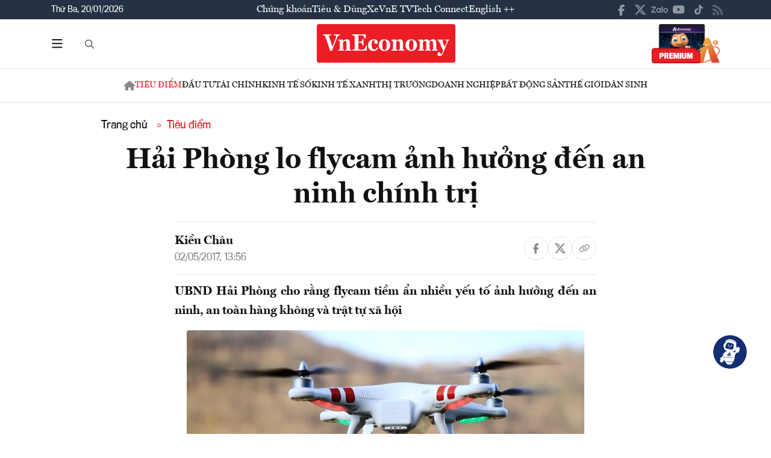

--- FILE ---
content_type: image/svg+xml
request_url: https://premedia.vneconomy.vn/statics/main-site/img-fix/icon/icon-mingcute.svg
body_size: 771
content:
<svg width="18" height="22" viewBox="0 0 18 22" fill="none" xmlns="http://www.w3.org/2000/svg">
<path fill-rule="evenodd" clip-rule="evenodd" d="M10.2316 0.362745C10.8636 -0.395255 12.0946 0.122745 11.9946 1.10475L11.2886 8.00275H16.9996C17.1896 8.00282 17.3757 8.05702 17.536 8.15902C17.6963 8.26101 17.8243 8.40657 17.9049 8.57865C17.9855 8.75073 18.0153 8.94221 17.991 9.13066C17.9667 9.31912 17.8892 9.49674 17.7676 9.64275L7.76763 21.6427C7.13563 22.4007 5.90463 21.8827 6.00463 20.9007L6.71063 14.0027H0.999626C0.809612 14.0027 0.62355 13.9485 0.46323 13.8465C0.30291 13.7445 0.174967 13.5989 0.0943826 13.4268C0.0137986 13.2548 -0.0160903 13.0633 0.00821571 12.8748C0.0325217 12.6864 0.110017 12.5087 0.231626 12.3627L10.2316 0.362745Z" fill="#F24822"/>
</svg>


--- FILE ---
content_type: image/svg+xml
request_url: https://premedia.vneconomy.vn/statics/main-site/img-fix/elements/icon-multimedia-quizz.svg?v=202510292352
body_size: 1559
content:
<svg width="20" height="21" viewBox="0 0 20 21" fill="none" xmlns="http://www.w3.org/2000/svg">
<path d="M7.5 4.60156C7.5 4.25 7.26562 3.9375 6.95312 3.70312C6.52344 3.39062 6.25 2.92188 6.25 2.375C6.25 1.35938 7.34375 0.5 8.75 0.5C10.1172 0.5 11.25 1.35938 11.25 2.375C11.25 2.92188 10.9375 3.39062 10.5078 3.70312C10.1953 3.9375 10 4.25 10 4.60156C10 5.10938 10.3906 5.5 10.8984 5.5H13.125C14.1406 5.5 15 6.35938 15 7.375V9.60156C15 10.1094 15.3906 10.5 15.8984 10.5C16.25 10.5 16.5625 10.3047 16.7969 9.99219C17.1094 9.5625 17.5781 9.25 18.125 9.25C19.1406 9.25 20 10.3828 20 11.75C20 13.1562 19.1406 14.25 18.125 14.25C17.5781 14.25 17.1094 13.9766 16.7969 13.5469C16.5625 13.2344 16.25 13 15.8984 13C15.3906 13 15 13.4297 15 13.9375V18.625C15 19.6797 14.1406 20.5 13.125 20.5H10.8984C10.3906 20.5 10 20.1094 10 19.6016C10 19.25 10.1953 18.9375 10.5078 18.7031C10.9375 18.3906 11.25 17.9219 11.25 17.375C11.25 16.3594 10.1172 15.5 8.75 15.5C7.34375 15.5 6.25 16.3594 6.25 17.375C6.25 17.9219 6.52344 18.3906 6.95312 18.7031C7.26562 18.9375 7.5 19.25 7.5 19.6016C7.5 20.1094 7.07031 20.5 6.5625 20.5H1.875C0.820312 20.5 0 19.6797 0 18.625V13.9375C0 13.4297 0.390625 13 0.898438 13C1.25 13 1.5625 13.2344 1.79688 13.5469C2.10938 13.9766 2.57812 14.25 3.125 14.25C4.14062 14.25 5 13.1562 5 11.75C5 10.3828 4.14062 9.25 3.125 9.25C2.57812 9.25 2.10938 9.5625 1.79688 9.99219C1.5625 10.3047 1.25 10.5 0.898438 10.5C0.390625 10.5 0 10.1094 0 9.60156V7.375C0 6.35938 0.820312 5.5 1.875 5.5H6.5625C7.07031 5.5 7.5 5.10938 7.5 4.60156Z" fill="#ED1D26"/>
</svg>
